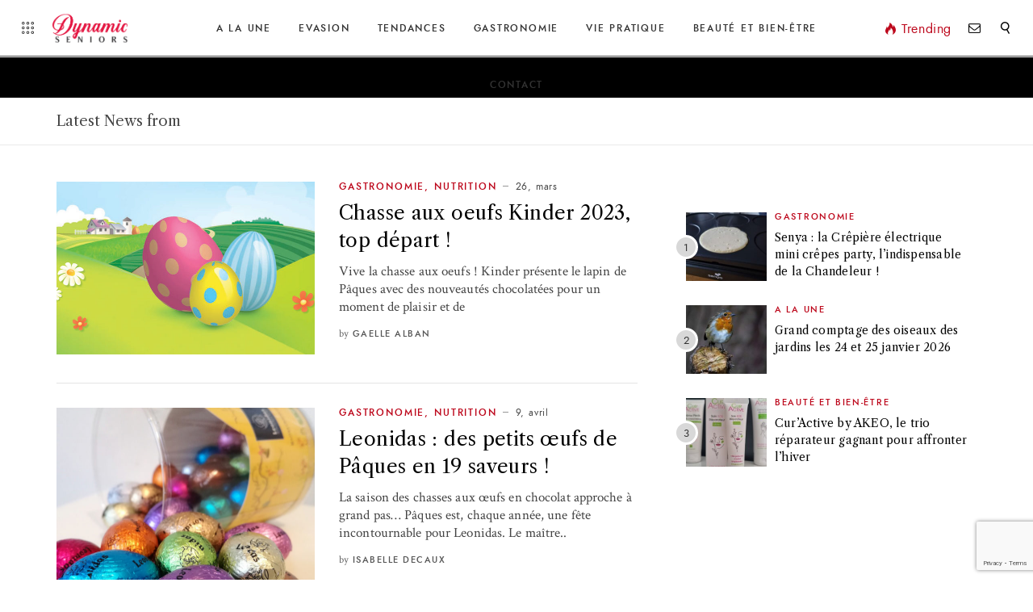

--- FILE ---
content_type: text/html; charset=utf-8
request_url: https://www.google.com/recaptcha/api2/anchor?ar=1&k=6LfOrKIUAAAAAAqZyY2IQtcZjsVkJiGAU0Nfybo4&co=aHR0cHM6Ly9keW5hbWljLXNlbmlvcnMuZXU6NDQz&hl=en&v=N67nZn4AqZkNcbeMu4prBgzg&size=invisible&anchor-ms=20000&execute-ms=30000&cb=jhsvq6hqnes3
body_size: 48930
content:
<!DOCTYPE HTML><html dir="ltr" lang="en"><head><meta http-equiv="Content-Type" content="text/html; charset=UTF-8">
<meta http-equiv="X-UA-Compatible" content="IE=edge">
<title>reCAPTCHA</title>
<style type="text/css">
/* cyrillic-ext */
@font-face {
  font-family: 'Roboto';
  font-style: normal;
  font-weight: 400;
  font-stretch: 100%;
  src: url(//fonts.gstatic.com/s/roboto/v48/KFO7CnqEu92Fr1ME7kSn66aGLdTylUAMa3GUBHMdazTgWw.woff2) format('woff2');
  unicode-range: U+0460-052F, U+1C80-1C8A, U+20B4, U+2DE0-2DFF, U+A640-A69F, U+FE2E-FE2F;
}
/* cyrillic */
@font-face {
  font-family: 'Roboto';
  font-style: normal;
  font-weight: 400;
  font-stretch: 100%;
  src: url(//fonts.gstatic.com/s/roboto/v48/KFO7CnqEu92Fr1ME7kSn66aGLdTylUAMa3iUBHMdazTgWw.woff2) format('woff2');
  unicode-range: U+0301, U+0400-045F, U+0490-0491, U+04B0-04B1, U+2116;
}
/* greek-ext */
@font-face {
  font-family: 'Roboto';
  font-style: normal;
  font-weight: 400;
  font-stretch: 100%;
  src: url(//fonts.gstatic.com/s/roboto/v48/KFO7CnqEu92Fr1ME7kSn66aGLdTylUAMa3CUBHMdazTgWw.woff2) format('woff2');
  unicode-range: U+1F00-1FFF;
}
/* greek */
@font-face {
  font-family: 'Roboto';
  font-style: normal;
  font-weight: 400;
  font-stretch: 100%;
  src: url(//fonts.gstatic.com/s/roboto/v48/KFO7CnqEu92Fr1ME7kSn66aGLdTylUAMa3-UBHMdazTgWw.woff2) format('woff2');
  unicode-range: U+0370-0377, U+037A-037F, U+0384-038A, U+038C, U+038E-03A1, U+03A3-03FF;
}
/* math */
@font-face {
  font-family: 'Roboto';
  font-style: normal;
  font-weight: 400;
  font-stretch: 100%;
  src: url(//fonts.gstatic.com/s/roboto/v48/KFO7CnqEu92Fr1ME7kSn66aGLdTylUAMawCUBHMdazTgWw.woff2) format('woff2');
  unicode-range: U+0302-0303, U+0305, U+0307-0308, U+0310, U+0312, U+0315, U+031A, U+0326-0327, U+032C, U+032F-0330, U+0332-0333, U+0338, U+033A, U+0346, U+034D, U+0391-03A1, U+03A3-03A9, U+03B1-03C9, U+03D1, U+03D5-03D6, U+03F0-03F1, U+03F4-03F5, U+2016-2017, U+2034-2038, U+203C, U+2040, U+2043, U+2047, U+2050, U+2057, U+205F, U+2070-2071, U+2074-208E, U+2090-209C, U+20D0-20DC, U+20E1, U+20E5-20EF, U+2100-2112, U+2114-2115, U+2117-2121, U+2123-214F, U+2190, U+2192, U+2194-21AE, U+21B0-21E5, U+21F1-21F2, U+21F4-2211, U+2213-2214, U+2216-22FF, U+2308-230B, U+2310, U+2319, U+231C-2321, U+2336-237A, U+237C, U+2395, U+239B-23B7, U+23D0, U+23DC-23E1, U+2474-2475, U+25AF, U+25B3, U+25B7, U+25BD, U+25C1, U+25CA, U+25CC, U+25FB, U+266D-266F, U+27C0-27FF, U+2900-2AFF, U+2B0E-2B11, U+2B30-2B4C, U+2BFE, U+3030, U+FF5B, U+FF5D, U+1D400-1D7FF, U+1EE00-1EEFF;
}
/* symbols */
@font-face {
  font-family: 'Roboto';
  font-style: normal;
  font-weight: 400;
  font-stretch: 100%;
  src: url(//fonts.gstatic.com/s/roboto/v48/KFO7CnqEu92Fr1ME7kSn66aGLdTylUAMaxKUBHMdazTgWw.woff2) format('woff2');
  unicode-range: U+0001-000C, U+000E-001F, U+007F-009F, U+20DD-20E0, U+20E2-20E4, U+2150-218F, U+2190, U+2192, U+2194-2199, U+21AF, U+21E6-21F0, U+21F3, U+2218-2219, U+2299, U+22C4-22C6, U+2300-243F, U+2440-244A, U+2460-24FF, U+25A0-27BF, U+2800-28FF, U+2921-2922, U+2981, U+29BF, U+29EB, U+2B00-2BFF, U+4DC0-4DFF, U+FFF9-FFFB, U+10140-1018E, U+10190-1019C, U+101A0, U+101D0-101FD, U+102E0-102FB, U+10E60-10E7E, U+1D2C0-1D2D3, U+1D2E0-1D37F, U+1F000-1F0FF, U+1F100-1F1AD, U+1F1E6-1F1FF, U+1F30D-1F30F, U+1F315, U+1F31C, U+1F31E, U+1F320-1F32C, U+1F336, U+1F378, U+1F37D, U+1F382, U+1F393-1F39F, U+1F3A7-1F3A8, U+1F3AC-1F3AF, U+1F3C2, U+1F3C4-1F3C6, U+1F3CA-1F3CE, U+1F3D4-1F3E0, U+1F3ED, U+1F3F1-1F3F3, U+1F3F5-1F3F7, U+1F408, U+1F415, U+1F41F, U+1F426, U+1F43F, U+1F441-1F442, U+1F444, U+1F446-1F449, U+1F44C-1F44E, U+1F453, U+1F46A, U+1F47D, U+1F4A3, U+1F4B0, U+1F4B3, U+1F4B9, U+1F4BB, U+1F4BF, U+1F4C8-1F4CB, U+1F4D6, U+1F4DA, U+1F4DF, U+1F4E3-1F4E6, U+1F4EA-1F4ED, U+1F4F7, U+1F4F9-1F4FB, U+1F4FD-1F4FE, U+1F503, U+1F507-1F50B, U+1F50D, U+1F512-1F513, U+1F53E-1F54A, U+1F54F-1F5FA, U+1F610, U+1F650-1F67F, U+1F687, U+1F68D, U+1F691, U+1F694, U+1F698, U+1F6AD, U+1F6B2, U+1F6B9-1F6BA, U+1F6BC, U+1F6C6-1F6CF, U+1F6D3-1F6D7, U+1F6E0-1F6EA, U+1F6F0-1F6F3, U+1F6F7-1F6FC, U+1F700-1F7FF, U+1F800-1F80B, U+1F810-1F847, U+1F850-1F859, U+1F860-1F887, U+1F890-1F8AD, U+1F8B0-1F8BB, U+1F8C0-1F8C1, U+1F900-1F90B, U+1F93B, U+1F946, U+1F984, U+1F996, U+1F9E9, U+1FA00-1FA6F, U+1FA70-1FA7C, U+1FA80-1FA89, U+1FA8F-1FAC6, U+1FACE-1FADC, U+1FADF-1FAE9, U+1FAF0-1FAF8, U+1FB00-1FBFF;
}
/* vietnamese */
@font-face {
  font-family: 'Roboto';
  font-style: normal;
  font-weight: 400;
  font-stretch: 100%;
  src: url(//fonts.gstatic.com/s/roboto/v48/KFO7CnqEu92Fr1ME7kSn66aGLdTylUAMa3OUBHMdazTgWw.woff2) format('woff2');
  unicode-range: U+0102-0103, U+0110-0111, U+0128-0129, U+0168-0169, U+01A0-01A1, U+01AF-01B0, U+0300-0301, U+0303-0304, U+0308-0309, U+0323, U+0329, U+1EA0-1EF9, U+20AB;
}
/* latin-ext */
@font-face {
  font-family: 'Roboto';
  font-style: normal;
  font-weight: 400;
  font-stretch: 100%;
  src: url(//fonts.gstatic.com/s/roboto/v48/KFO7CnqEu92Fr1ME7kSn66aGLdTylUAMa3KUBHMdazTgWw.woff2) format('woff2');
  unicode-range: U+0100-02BA, U+02BD-02C5, U+02C7-02CC, U+02CE-02D7, U+02DD-02FF, U+0304, U+0308, U+0329, U+1D00-1DBF, U+1E00-1E9F, U+1EF2-1EFF, U+2020, U+20A0-20AB, U+20AD-20C0, U+2113, U+2C60-2C7F, U+A720-A7FF;
}
/* latin */
@font-face {
  font-family: 'Roboto';
  font-style: normal;
  font-weight: 400;
  font-stretch: 100%;
  src: url(//fonts.gstatic.com/s/roboto/v48/KFO7CnqEu92Fr1ME7kSn66aGLdTylUAMa3yUBHMdazQ.woff2) format('woff2');
  unicode-range: U+0000-00FF, U+0131, U+0152-0153, U+02BB-02BC, U+02C6, U+02DA, U+02DC, U+0304, U+0308, U+0329, U+2000-206F, U+20AC, U+2122, U+2191, U+2193, U+2212, U+2215, U+FEFF, U+FFFD;
}
/* cyrillic-ext */
@font-face {
  font-family: 'Roboto';
  font-style: normal;
  font-weight: 500;
  font-stretch: 100%;
  src: url(//fonts.gstatic.com/s/roboto/v48/KFO7CnqEu92Fr1ME7kSn66aGLdTylUAMa3GUBHMdazTgWw.woff2) format('woff2');
  unicode-range: U+0460-052F, U+1C80-1C8A, U+20B4, U+2DE0-2DFF, U+A640-A69F, U+FE2E-FE2F;
}
/* cyrillic */
@font-face {
  font-family: 'Roboto';
  font-style: normal;
  font-weight: 500;
  font-stretch: 100%;
  src: url(//fonts.gstatic.com/s/roboto/v48/KFO7CnqEu92Fr1ME7kSn66aGLdTylUAMa3iUBHMdazTgWw.woff2) format('woff2');
  unicode-range: U+0301, U+0400-045F, U+0490-0491, U+04B0-04B1, U+2116;
}
/* greek-ext */
@font-face {
  font-family: 'Roboto';
  font-style: normal;
  font-weight: 500;
  font-stretch: 100%;
  src: url(//fonts.gstatic.com/s/roboto/v48/KFO7CnqEu92Fr1ME7kSn66aGLdTylUAMa3CUBHMdazTgWw.woff2) format('woff2');
  unicode-range: U+1F00-1FFF;
}
/* greek */
@font-face {
  font-family: 'Roboto';
  font-style: normal;
  font-weight: 500;
  font-stretch: 100%;
  src: url(//fonts.gstatic.com/s/roboto/v48/KFO7CnqEu92Fr1ME7kSn66aGLdTylUAMa3-UBHMdazTgWw.woff2) format('woff2');
  unicode-range: U+0370-0377, U+037A-037F, U+0384-038A, U+038C, U+038E-03A1, U+03A3-03FF;
}
/* math */
@font-face {
  font-family: 'Roboto';
  font-style: normal;
  font-weight: 500;
  font-stretch: 100%;
  src: url(//fonts.gstatic.com/s/roboto/v48/KFO7CnqEu92Fr1ME7kSn66aGLdTylUAMawCUBHMdazTgWw.woff2) format('woff2');
  unicode-range: U+0302-0303, U+0305, U+0307-0308, U+0310, U+0312, U+0315, U+031A, U+0326-0327, U+032C, U+032F-0330, U+0332-0333, U+0338, U+033A, U+0346, U+034D, U+0391-03A1, U+03A3-03A9, U+03B1-03C9, U+03D1, U+03D5-03D6, U+03F0-03F1, U+03F4-03F5, U+2016-2017, U+2034-2038, U+203C, U+2040, U+2043, U+2047, U+2050, U+2057, U+205F, U+2070-2071, U+2074-208E, U+2090-209C, U+20D0-20DC, U+20E1, U+20E5-20EF, U+2100-2112, U+2114-2115, U+2117-2121, U+2123-214F, U+2190, U+2192, U+2194-21AE, U+21B0-21E5, U+21F1-21F2, U+21F4-2211, U+2213-2214, U+2216-22FF, U+2308-230B, U+2310, U+2319, U+231C-2321, U+2336-237A, U+237C, U+2395, U+239B-23B7, U+23D0, U+23DC-23E1, U+2474-2475, U+25AF, U+25B3, U+25B7, U+25BD, U+25C1, U+25CA, U+25CC, U+25FB, U+266D-266F, U+27C0-27FF, U+2900-2AFF, U+2B0E-2B11, U+2B30-2B4C, U+2BFE, U+3030, U+FF5B, U+FF5D, U+1D400-1D7FF, U+1EE00-1EEFF;
}
/* symbols */
@font-face {
  font-family: 'Roboto';
  font-style: normal;
  font-weight: 500;
  font-stretch: 100%;
  src: url(//fonts.gstatic.com/s/roboto/v48/KFO7CnqEu92Fr1ME7kSn66aGLdTylUAMaxKUBHMdazTgWw.woff2) format('woff2');
  unicode-range: U+0001-000C, U+000E-001F, U+007F-009F, U+20DD-20E0, U+20E2-20E4, U+2150-218F, U+2190, U+2192, U+2194-2199, U+21AF, U+21E6-21F0, U+21F3, U+2218-2219, U+2299, U+22C4-22C6, U+2300-243F, U+2440-244A, U+2460-24FF, U+25A0-27BF, U+2800-28FF, U+2921-2922, U+2981, U+29BF, U+29EB, U+2B00-2BFF, U+4DC0-4DFF, U+FFF9-FFFB, U+10140-1018E, U+10190-1019C, U+101A0, U+101D0-101FD, U+102E0-102FB, U+10E60-10E7E, U+1D2C0-1D2D3, U+1D2E0-1D37F, U+1F000-1F0FF, U+1F100-1F1AD, U+1F1E6-1F1FF, U+1F30D-1F30F, U+1F315, U+1F31C, U+1F31E, U+1F320-1F32C, U+1F336, U+1F378, U+1F37D, U+1F382, U+1F393-1F39F, U+1F3A7-1F3A8, U+1F3AC-1F3AF, U+1F3C2, U+1F3C4-1F3C6, U+1F3CA-1F3CE, U+1F3D4-1F3E0, U+1F3ED, U+1F3F1-1F3F3, U+1F3F5-1F3F7, U+1F408, U+1F415, U+1F41F, U+1F426, U+1F43F, U+1F441-1F442, U+1F444, U+1F446-1F449, U+1F44C-1F44E, U+1F453, U+1F46A, U+1F47D, U+1F4A3, U+1F4B0, U+1F4B3, U+1F4B9, U+1F4BB, U+1F4BF, U+1F4C8-1F4CB, U+1F4D6, U+1F4DA, U+1F4DF, U+1F4E3-1F4E6, U+1F4EA-1F4ED, U+1F4F7, U+1F4F9-1F4FB, U+1F4FD-1F4FE, U+1F503, U+1F507-1F50B, U+1F50D, U+1F512-1F513, U+1F53E-1F54A, U+1F54F-1F5FA, U+1F610, U+1F650-1F67F, U+1F687, U+1F68D, U+1F691, U+1F694, U+1F698, U+1F6AD, U+1F6B2, U+1F6B9-1F6BA, U+1F6BC, U+1F6C6-1F6CF, U+1F6D3-1F6D7, U+1F6E0-1F6EA, U+1F6F0-1F6F3, U+1F6F7-1F6FC, U+1F700-1F7FF, U+1F800-1F80B, U+1F810-1F847, U+1F850-1F859, U+1F860-1F887, U+1F890-1F8AD, U+1F8B0-1F8BB, U+1F8C0-1F8C1, U+1F900-1F90B, U+1F93B, U+1F946, U+1F984, U+1F996, U+1F9E9, U+1FA00-1FA6F, U+1FA70-1FA7C, U+1FA80-1FA89, U+1FA8F-1FAC6, U+1FACE-1FADC, U+1FADF-1FAE9, U+1FAF0-1FAF8, U+1FB00-1FBFF;
}
/* vietnamese */
@font-face {
  font-family: 'Roboto';
  font-style: normal;
  font-weight: 500;
  font-stretch: 100%;
  src: url(//fonts.gstatic.com/s/roboto/v48/KFO7CnqEu92Fr1ME7kSn66aGLdTylUAMa3OUBHMdazTgWw.woff2) format('woff2');
  unicode-range: U+0102-0103, U+0110-0111, U+0128-0129, U+0168-0169, U+01A0-01A1, U+01AF-01B0, U+0300-0301, U+0303-0304, U+0308-0309, U+0323, U+0329, U+1EA0-1EF9, U+20AB;
}
/* latin-ext */
@font-face {
  font-family: 'Roboto';
  font-style: normal;
  font-weight: 500;
  font-stretch: 100%;
  src: url(//fonts.gstatic.com/s/roboto/v48/KFO7CnqEu92Fr1ME7kSn66aGLdTylUAMa3KUBHMdazTgWw.woff2) format('woff2');
  unicode-range: U+0100-02BA, U+02BD-02C5, U+02C7-02CC, U+02CE-02D7, U+02DD-02FF, U+0304, U+0308, U+0329, U+1D00-1DBF, U+1E00-1E9F, U+1EF2-1EFF, U+2020, U+20A0-20AB, U+20AD-20C0, U+2113, U+2C60-2C7F, U+A720-A7FF;
}
/* latin */
@font-face {
  font-family: 'Roboto';
  font-style: normal;
  font-weight: 500;
  font-stretch: 100%;
  src: url(//fonts.gstatic.com/s/roboto/v48/KFO7CnqEu92Fr1ME7kSn66aGLdTylUAMa3yUBHMdazQ.woff2) format('woff2');
  unicode-range: U+0000-00FF, U+0131, U+0152-0153, U+02BB-02BC, U+02C6, U+02DA, U+02DC, U+0304, U+0308, U+0329, U+2000-206F, U+20AC, U+2122, U+2191, U+2193, U+2212, U+2215, U+FEFF, U+FFFD;
}
/* cyrillic-ext */
@font-face {
  font-family: 'Roboto';
  font-style: normal;
  font-weight: 900;
  font-stretch: 100%;
  src: url(//fonts.gstatic.com/s/roboto/v48/KFO7CnqEu92Fr1ME7kSn66aGLdTylUAMa3GUBHMdazTgWw.woff2) format('woff2');
  unicode-range: U+0460-052F, U+1C80-1C8A, U+20B4, U+2DE0-2DFF, U+A640-A69F, U+FE2E-FE2F;
}
/* cyrillic */
@font-face {
  font-family: 'Roboto';
  font-style: normal;
  font-weight: 900;
  font-stretch: 100%;
  src: url(//fonts.gstatic.com/s/roboto/v48/KFO7CnqEu92Fr1ME7kSn66aGLdTylUAMa3iUBHMdazTgWw.woff2) format('woff2');
  unicode-range: U+0301, U+0400-045F, U+0490-0491, U+04B0-04B1, U+2116;
}
/* greek-ext */
@font-face {
  font-family: 'Roboto';
  font-style: normal;
  font-weight: 900;
  font-stretch: 100%;
  src: url(//fonts.gstatic.com/s/roboto/v48/KFO7CnqEu92Fr1ME7kSn66aGLdTylUAMa3CUBHMdazTgWw.woff2) format('woff2');
  unicode-range: U+1F00-1FFF;
}
/* greek */
@font-face {
  font-family: 'Roboto';
  font-style: normal;
  font-weight: 900;
  font-stretch: 100%;
  src: url(//fonts.gstatic.com/s/roboto/v48/KFO7CnqEu92Fr1ME7kSn66aGLdTylUAMa3-UBHMdazTgWw.woff2) format('woff2');
  unicode-range: U+0370-0377, U+037A-037F, U+0384-038A, U+038C, U+038E-03A1, U+03A3-03FF;
}
/* math */
@font-face {
  font-family: 'Roboto';
  font-style: normal;
  font-weight: 900;
  font-stretch: 100%;
  src: url(//fonts.gstatic.com/s/roboto/v48/KFO7CnqEu92Fr1ME7kSn66aGLdTylUAMawCUBHMdazTgWw.woff2) format('woff2');
  unicode-range: U+0302-0303, U+0305, U+0307-0308, U+0310, U+0312, U+0315, U+031A, U+0326-0327, U+032C, U+032F-0330, U+0332-0333, U+0338, U+033A, U+0346, U+034D, U+0391-03A1, U+03A3-03A9, U+03B1-03C9, U+03D1, U+03D5-03D6, U+03F0-03F1, U+03F4-03F5, U+2016-2017, U+2034-2038, U+203C, U+2040, U+2043, U+2047, U+2050, U+2057, U+205F, U+2070-2071, U+2074-208E, U+2090-209C, U+20D0-20DC, U+20E1, U+20E5-20EF, U+2100-2112, U+2114-2115, U+2117-2121, U+2123-214F, U+2190, U+2192, U+2194-21AE, U+21B0-21E5, U+21F1-21F2, U+21F4-2211, U+2213-2214, U+2216-22FF, U+2308-230B, U+2310, U+2319, U+231C-2321, U+2336-237A, U+237C, U+2395, U+239B-23B7, U+23D0, U+23DC-23E1, U+2474-2475, U+25AF, U+25B3, U+25B7, U+25BD, U+25C1, U+25CA, U+25CC, U+25FB, U+266D-266F, U+27C0-27FF, U+2900-2AFF, U+2B0E-2B11, U+2B30-2B4C, U+2BFE, U+3030, U+FF5B, U+FF5D, U+1D400-1D7FF, U+1EE00-1EEFF;
}
/* symbols */
@font-face {
  font-family: 'Roboto';
  font-style: normal;
  font-weight: 900;
  font-stretch: 100%;
  src: url(//fonts.gstatic.com/s/roboto/v48/KFO7CnqEu92Fr1ME7kSn66aGLdTylUAMaxKUBHMdazTgWw.woff2) format('woff2');
  unicode-range: U+0001-000C, U+000E-001F, U+007F-009F, U+20DD-20E0, U+20E2-20E4, U+2150-218F, U+2190, U+2192, U+2194-2199, U+21AF, U+21E6-21F0, U+21F3, U+2218-2219, U+2299, U+22C4-22C6, U+2300-243F, U+2440-244A, U+2460-24FF, U+25A0-27BF, U+2800-28FF, U+2921-2922, U+2981, U+29BF, U+29EB, U+2B00-2BFF, U+4DC0-4DFF, U+FFF9-FFFB, U+10140-1018E, U+10190-1019C, U+101A0, U+101D0-101FD, U+102E0-102FB, U+10E60-10E7E, U+1D2C0-1D2D3, U+1D2E0-1D37F, U+1F000-1F0FF, U+1F100-1F1AD, U+1F1E6-1F1FF, U+1F30D-1F30F, U+1F315, U+1F31C, U+1F31E, U+1F320-1F32C, U+1F336, U+1F378, U+1F37D, U+1F382, U+1F393-1F39F, U+1F3A7-1F3A8, U+1F3AC-1F3AF, U+1F3C2, U+1F3C4-1F3C6, U+1F3CA-1F3CE, U+1F3D4-1F3E0, U+1F3ED, U+1F3F1-1F3F3, U+1F3F5-1F3F7, U+1F408, U+1F415, U+1F41F, U+1F426, U+1F43F, U+1F441-1F442, U+1F444, U+1F446-1F449, U+1F44C-1F44E, U+1F453, U+1F46A, U+1F47D, U+1F4A3, U+1F4B0, U+1F4B3, U+1F4B9, U+1F4BB, U+1F4BF, U+1F4C8-1F4CB, U+1F4D6, U+1F4DA, U+1F4DF, U+1F4E3-1F4E6, U+1F4EA-1F4ED, U+1F4F7, U+1F4F9-1F4FB, U+1F4FD-1F4FE, U+1F503, U+1F507-1F50B, U+1F50D, U+1F512-1F513, U+1F53E-1F54A, U+1F54F-1F5FA, U+1F610, U+1F650-1F67F, U+1F687, U+1F68D, U+1F691, U+1F694, U+1F698, U+1F6AD, U+1F6B2, U+1F6B9-1F6BA, U+1F6BC, U+1F6C6-1F6CF, U+1F6D3-1F6D7, U+1F6E0-1F6EA, U+1F6F0-1F6F3, U+1F6F7-1F6FC, U+1F700-1F7FF, U+1F800-1F80B, U+1F810-1F847, U+1F850-1F859, U+1F860-1F887, U+1F890-1F8AD, U+1F8B0-1F8BB, U+1F8C0-1F8C1, U+1F900-1F90B, U+1F93B, U+1F946, U+1F984, U+1F996, U+1F9E9, U+1FA00-1FA6F, U+1FA70-1FA7C, U+1FA80-1FA89, U+1FA8F-1FAC6, U+1FACE-1FADC, U+1FADF-1FAE9, U+1FAF0-1FAF8, U+1FB00-1FBFF;
}
/* vietnamese */
@font-face {
  font-family: 'Roboto';
  font-style: normal;
  font-weight: 900;
  font-stretch: 100%;
  src: url(//fonts.gstatic.com/s/roboto/v48/KFO7CnqEu92Fr1ME7kSn66aGLdTylUAMa3OUBHMdazTgWw.woff2) format('woff2');
  unicode-range: U+0102-0103, U+0110-0111, U+0128-0129, U+0168-0169, U+01A0-01A1, U+01AF-01B0, U+0300-0301, U+0303-0304, U+0308-0309, U+0323, U+0329, U+1EA0-1EF9, U+20AB;
}
/* latin-ext */
@font-face {
  font-family: 'Roboto';
  font-style: normal;
  font-weight: 900;
  font-stretch: 100%;
  src: url(//fonts.gstatic.com/s/roboto/v48/KFO7CnqEu92Fr1ME7kSn66aGLdTylUAMa3KUBHMdazTgWw.woff2) format('woff2');
  unicode-range: U+0100-02BA, U+02BD-02C5, U+02C7-02CC, U+02CE-02D7, U+02DD-02FF, U+0304, U+0308, U+0329, U+1D00-1DBF, U+1E00-1E9F, U+1EF2-1EFF, U+2020, U+20A0-20AB, U+20AD-20C0, U+2113, U+2C60-2C7F, U+A720-A7FF;
}
/* latin */
@font-face {
  font-family: 'Roboto';
  font-style: normal;
  font-weight: 900;
  font-stretch: 100%;
  src: url(//fonts.gstatic.com/s/roboto/v48/KFO7CnqEu92Fr1ME7kSn66aGLdTylUAMa3yUBHMdazQ.woff2) format('woff2');
  unicode-range: U+0000-00FF, U+0131, U+0152-0153, U+02BB-02BC, U+02C6, U+02DA, U+02DC, U+0304, U+0308, U+0329, U+2000-206F, U+20AC, U+2122, U+2191, U+2193, U+2212, U+2215, U+FEFF, U+FFFD;
}

</style>
<link rel="stylesheet" type="text/css" href="https://www.gstatic.com/recaptcha/releases/N67nZn4AqZkNcbeMu4prBgzg/styles__ltr.css">
<script nonce="170biizYb1PKf8175P6kyA" type="text/javascript">window['__recaptcha_api'] = 'https://www.google.com/recaptcha/api2/';</script>
<script type="text/javascript" src="https://www.gstatic.com/recaptcha/releases/N67nZn4AqZkNcbeMu4prBgzg/recaptcha__en.js" nonce="170biizYb1PKf8175P6kyA">
      
    </script></head>
<body><div id="rc-anchor-alert" class="rc-anchor-alert"></div>
<input type="hidden" id="recaptcha-token" value="[base64]">
<script type="text/javascript" nonce="170biizYb1PKf8175P6kyA">
      recaptcha.anchor.Main.init("[\x22ainput\x22,[\x22bgdata\x22,\x22\x22,\[base64]/[base64]/[base64]/ZyhXLGgpOnEoW04sMjEsbF0sVywwKSxoKSxmYWxzZSxmYWxzZSl9Y2F0Y2goayl7RygzNTgsVyk/[base64]/[base64]/[base64]/[base64]/[base64]/[base64]/[base64]/bmV3IEJbT10oRFswXSk6dz09Mj9uZXcgQltPXShEWzBdLERbMV0pOnc9PTM/bmV3IEJbT10oRFswXSxEWzFdLERbMl0pOnc9PTQ/[base64]/[base64]/[base64]/[base64]/[base64]\\u003d\x22,\[base64]\\u003d\\u003d\x22,\[base64]/MFnDtSvClC3CssOlIcKIR1IvIFvChMOYDHPDtsOuw5nDksOlDQY1wqfDhT7DrcK8w75cw5oqBsKpAMKkYMKUBTfDknzClsOqNHBbw7d5wpZewoXDqlk5fkcTN8Orw6FyXjHCjcKRWsKmF8Ksw4Bfw6PDiy3CmknCrg/DgMKFA8KsGXpGIixKcMKfCMOwFcO9J2Q5w5/Ctn/Dn8OGQsKFwrfCgcOzwrpEWsK8wo3CmDbCtMKBwpzCoRV7wrd0w6jCrsKBw5rCim3DnR84wrvCkMKAw4IMwpDDoS0ewpvCr2xJM8OvLMOnw7l+w6lmw6/CssOKECVMw6xfw77Co37DkFrDgVHDk10Uw5lyT8KMQW/DvDACdXEwWcKEwqXCog5lw4vDmsO7w5zDr1tHNWUkw7zDok7DtUUvNz5fTsKRwqwEesOQw6TDhAsFDMOQwrvCkcKIc8OfDcOjwphKTMOWHRgQcsOyw7XCv8KLwrFrw6IrX37CiDbDv8KAw6fDh8OhIzxRYWoJE1XDjWvCnC/[base64]/DoSrCqcKVW2FLwr7CgCzCv3TCtDBPBsKUSMOODV7Dt8K6wqzDusKqWTbCgWUTBcOVG8O6wqBiw7zCosOMLMKzw5bCkzPCsgrCrnEBdMKaSyMiw6/[base64]/[base64]/w4d/wrPDrcO9w6JnwrbDssKmwpMbwobDgWLCkAoqwoUfwp5fw4/Dog9CAcOFw5TDv8K2dGA7dsK7w6tVw7XCr0AXwrnDtcOFwr7Cv8KbwqfCi8KvDMKFwoMBwq4VwpVow4XCvho/[base64]/CkMK4dg1lLMODOkbCj8O/[base64]/DpsKbw7XDocOuAQjCglDDicOJw47DjMKNQMKcwoLDlEcaKTA5VsKsU0p5HsOyNcKtV3h0wofCq8OZbcKJR2k/[base64]/[base64]/DmcOWV8OmK8O/wrhjw70aVA7Do8Kpwp3CrC48QlrCm8OOaMKHwqR+wrDCoWNnHMO4LcKfWmHCuEsMFGnDjEPDgcOWwr8lRsKYdsKGwpBFN8KMBcOjw4nCjlXCpMObw5EGVMOASjEdBMOlw4vCqMOJw6zCsWVYw5xdwpvCoEwgPm9dw7fCpX/[base64]/CucKpezJnIFrCo3rDlcKvw7bDl8OjwqDCkcOYbMK9wo3DixTChyDDn3YAwoTDi8KjXsKRDMKeE28owpEcwo4sVy/[base64]/DsEtwwqQLwrUDw5jChSrCtcO5ZTvCunHDuMKCw6zCuVzDqRjCm8O6w7tXLz7Cn0UJwp5Ow597w7dCB8KXIQJSw7PCqMKTw6DClQDCgQXDuknCgWXCpzxXWsOgL3JgBMObwozDoS45w63Cg0zDhcKGJsKnBW3Dl8Onw6rCinjDkCZ5wo/CnSFTXXlSwq9PMsO4G8K7w7DCqmDCnkrCqsKTUsOgCgdRVyEJw7vDgMOFw6LCuXN2RQnCiQsmFMKbSR5seQrDh1nClhEPwqxjwpkufcKrwpBAw6M5wpttWMOHf28SXCnCs1HCih9pWSwTWwPDg8Kaw5Ayw4DDgsONw5R2wrrCt8KVNBJ5wqHCow3CqnxuYsOWeMK5wr/ChMKLwp/CgMOWe2nDrMOxS1zDvx58Z1lMwqcxwqAlw6fCicKKwrLCu8KDwqERRxTDnU8Tw7PCisKec31Kw4Bew6F3wqTCl8Kuw4jDscO0JxoWwrctwoNIYBDCicO+w7UNwoBXwr9vSSfDoMOkcQ17Ew/Cm8OEIsOmwoDCk8O+bMK2wpE+HsKEw78hwq3CpMOrTUl/wrIdw5B5wqYnw7rDu8KcccKcwqVUQCTCtUYuw4hRUx4XwrM0w6PCtMOkwrnDicKBw6wVw4JWLVrDgcKuwpnCqz7CisOHMcKpw6XCkMO0dcOIOcK3DwTDhsOsaTDDnMOyTsKEajjCocO6Y8Kfw7MRe8OewqXCj0pmwpcpbioawrvDrn/DoMOMwrPDnsKvDgB0w5rDhcOEwozCu3DCuzBDwo1YY8OaRsOSwqLCusKCwrfCqFrCpcOuasKdNMKGwrzDvW5KcxtQWsKNa8K7AsKww7jCgcOQw4sgw7Nuw6/[base64]/[base64]/DgBnDgC3CoTt8csKSwqwqOBfCrsKHwq/CnwDCv8Oow6XDr2NiBiPDuBzDpcKnwrsrw6LCrHFkw6zDpU8+w7vDhkgAEsKaQcO5K8KZwolTw5bDvsOLAX/DiQ/DsQbCkETCrlHDm3nCvRbCucKuOMKuMsKZNsKscXTCuHVPwpHCpkojZWYlL1/Dr2fClkLDssKvYR1qwoR1w6lGw6PDnsKGX10uwq/[base64]/w47Cpxd8w4x0VMO3N8Knw65fw5JwQcO+Q8KATcO/McKGw4QpP3PDqFrDqsOTwqDDq8OuU8KRw7rDscKUw7l5J8KLMsOKw4Ubwpdbw6dzwq5Ywq3DosOkw5HDjhtNR8K0BcKXw4BMwq/CucK/w4krfgh3w5nDi2dYKALCp0UKF8KFw6RgwrDChxJuwoTDoyrDn8Oqwr/[base64]/DgsOow585O3Iuw47Dv2XCgsKWwqgPTsKDQsKGw6PDmXTDsMOZwqpQwpEnDsOzw4caYMKWw57Dr8K1wqbCnH/[base64]/ChMOuw75yU8O2W8OKwqIfwoDCkRDDicKLw5nDqMKZw6kNfcOmw7cgc8ObwqbDu8KnwppAX8KmwqxzwqXCgy3CqsKEwq1BA8KWdHhqw4fCi8KhGMKJOllyIsOXw5xdTMKhecKMw4oNJyNKVcO6EsKRwr19DcOXYcOqw7FQw7bDnxTCqcO0w5LCjyLCqMOvC0XClsK/HMKJJ8O5w43CnAtzMMKUw4fDsMKpLsOHwpklw53CmRYBw5o3QMKlwqzCvMOtQcO7ajvCmn08LCNOZSHChkvCkcKefQkOwrjDlHxQwoHDr8KEw5vCtcO9H1bCqHfDnSDDjzFvMsOkdjILw7PCusO+IcOjQ20AQcKJw6k0w6PCmMOhbsKdKn/DvCrDvMKcCcO9K8Klw7QowqbCij0oa8KDw4wow5oxwrZVwoFawqsvw6DDhsKJcyvDqFNVFnnCjnXDgQUaXXkcwoEbw4DDqsO2wooSVcKpJmFEG8OXPsK8dsKxwopEwrF2WsORIkhpwr3CucOEwp/CuBR4X2/CtyZ3KMKlb2/Ct3/DkH3CgMKQdMOIw7XCm8KNAMOpWx/DlcOqwqJTwrMOQMKjw5jDvgXCk8O6ZlR+w5Msw6zCqEHDuxjChWwKwp9iZAnCs8K7w6fDssK6FMKvwqPClgzCj2JCbRjCgx4paxpDwpTCnMO8AMKqw6skw5XCiGbCtsOxPFvCqcOqw5XCmmAHwohNwovCknDDk8ODwoI4wrkgJi/DgA/[base64]/Di8K/w7jDrMOVwpg/woLDhMKAw6HChsOJAX5oT8OowolCw5PDnHdmUDrDg2swEMOAw7/Dj8OWw7MGWsKZMMKGbcKdw5bCjTtTI8O+w4fDrkTDs8KSHQQiwozCshwFNcKxTGrDqcKVw70XwrQQwpXDmBdiw4TDn8OTwqfDj1Zcw4zCksOhHztnwqHCtsOJDcKWwrcKZBUowoIfw7rDtF08wqXCvBxkfALDlSzCuiTDhsOVHcO8woAvfCfCiC3DlwDCmj/DtHg4w65pw7FFw4PCqBzDiyfCm8ORTVrCrH3DkMK2AcObZQ1uTT3DnE0Jw5bDosK+w6XDjcOFw77Dj2TChE7DtS3DhDXDicOTasKMwoh1wrhrajxXwqLChzxkwrkiWVBYw5EyA8KlClLCglt9wrpuSsKyKsKKwpQUw6/CpcOUfMO3a8O4Onwcw53Do8KvYWNmc8Kfw7I2woTDhwTDs2TCu8Kywq8WXSMDdG8swohHw6w5w6hNw6d/M2MsLGrCgg4AwodiwoFAw7/CisOAw5LDlALCnsKTFBHDrTDDk8KzwoVlwogWHArCh8K4RQ11Ux9FPSPDoR9KwrTDv8OjHsKHUcKqGHxyw54lwpbDhcOuwpxwK8OiwpF3UMOFw6k6w4dQISkZw7XCj8OvwrjCh8KNYcOtw7E8wofDuMOWwo9vwpw3woPDh34ZZTPDtMK6csO4w6BPRMO7bMKZWG/DmsO0O2MKwqXCtMOwO8KFKXvDmA7CrMKKU8KPHcOOfcKywpARwq/[base64]/DgyfCn3dyfGXDlSMtPFwFbMKEwrbCgh3DtsKOB3cGwqVCwpXCuUpcJsKoEDnDkXA1w6rCrlc8XcOqw5/CmGRvTTLDscK+DzdNXjrCvUJywo9Qw44eYlsCw449JcKGXcKHJQw+X1VJw6LDkMKuVUbDqzwOWQ7CsGJ5QcKnK8Kvw45rV3tmw4gjw47CgyXCoMKPwq9mTnTDg8KADm/Cgxt6w6NdOgVDVApcwp7DhcO8w5/CrsOPw6HDr3XCoUZWPcODwphNbcK+NmfClVNwwqXClMK6wp/DgMOow5bDgArCt1jDsMKCwrV3wqzCvsOfQnhWQMKhw4LDhlDDmTvDhSDCjsOrJzxAR0sucxBCw5owwptTw7jCvsOpwpJZw7fDvnnCpiXDmB0wXsKUESNSB8ORTMKywoPDvsKLVUxAw5vDnMKXwoh/w4vCtsKBcUzCo8KnYi/Cn34jwqkYX8KQelJaw44uwohZwq/[base64]/DnDfCpMK0dsKXSMO2MsKEw7nCscKew7BLGRVbw63DqsK2w7LDoMKmw6lzfcKeSMOXw5R4wp7DlE7Cv8Kfw4fCoV7DrnNEMxXDh8K3w5EWw7jDukfCk8ORcsKKEMKaw4vDrsOnw5hkwp/CvjzCh8K0w6PCvVbCtMOOE8OIOMOEVxDCpcKga8OoOWsIwrZAw7nDvkzDkMOWw7dFwpMKeV1qw6LCoMOQw63DlMO7wrXDksKFwqgZwoRFM8KkScOKw7/[base64]/DuMK0wofCigx8w7zCqMKow4oaN8OyF8OXEcOeaRB4UMKYw5bCoVsETsO7SHkaYT/CgUrDs8KnN0RCw7/Dvlh/wqZqFgDDvnJqwojCvhjCsUljfEh1wq/CnEFxHcOWwpIIw4nDrwktwr7CjTQoN8OvUcKJRMKtGsO1NFnDtHccw7XCpxfCnzJ7YcOMw6UjwpPCvsKNScOrWHfDn8OkM8OmTMKBwqbDsMKrM01Of8KqwpDCpDrCvSEXw4NpYsKEwq/CksOqJSAIXcOxw4bDni5OesKWwrnChWPDm8OMw6hTQn9LwoHDm1TCiMOtw6F7wrnCv8Kyw4rDlgJlImDCssKQdcKhwrbClcO8w7g6wojDs8K2B3XDgcOyex3Cl8KjQiHCtDDCvsO5eSrCn2HDhMOKw6lrOsO1bsK1LsKOJRfDucOIa8O7GsO1a8KSwp/DqMKlczt/wpjCkcOpL2bDssOHX8KKA8OvwqpCwo9iNcKuwpbDr8OwTMOeMQ7ChGzClsOswrsIwq5Aw71ow4HDsnzCoGzCqATCqSrDosOlVMOLw7vCrcOrwqfDqsOiw77DlW8vJcO9SWvDmygMw7LCv0tsw71CHVjCshvCg3/[base64]/[base64]/w73CjsK0wqsxB8OPwqoTcsOFGQzCpMO6AQbDh2rClCLDqnLDgsO4wpYfwpnDgg9oPjYHw6nDv0/CizBkOkJBH8ONSsKLZE/DhcOnEnUTWxHCj0LDsMOdw5IqwrbDtcK0wrNBw5Fqw6rCjArDicOfRQHChkzClHoQw4zCk8K/w6t7aMKow4/[base64]/Y8OGwqrChETDlsOSw7wqwqXDrwXDncOXw7Ufwr4pwoDCmMK4EcKwwpdfwq3DuA3DnVg/wpfDllzCnnTDuMOPD8KpZMKsJkhcwo10wp4QwqjDui5RSwV6wr0wJMOqfE4Kw7vDplYMAy/Cn8OtaMOQwqxrw6/Ci8OFUMOGworDmcOMbDfDisKMbsOsw4/Dvm8Rwrcfw7jDlcKZdn8ywoPDmxsAwoXDhErChUckSyvCs8KNw6nCgRZiw4vDvsKxFklLw4DDgAAOwo7ClHsIwqbCmcKkL8K5w7JRw50XBsKoJznDn8O/HMOIZATDh1FwEnIuMn/[base64]/wp8PHcODwrrCiVDCjA3DnMKvHUvDqUA4HTbDncOBSCllOjbDt8O3CydHbcOVw4BlIMOaw6rCoh7DuUtew4MhDgM/wpUFZ3LDn3TCnBHDo8KPw4TCoSgrC1DCr2AZw6PCs8K4YUt6FBfDqj9NXsKAwpHCo27DthvCg8Ofw6rDuhXClGnCssOQwqzDh8KkVcORwq1OP0grADLCgFHDpzVZw4LCucO8eSYrMsOLwobCvV/CkHR2wr7Di3Z4fMK3WlHCnhfCm8OBKcO+G2rDi8OpZsOAJsKjw7vCswIWIAHComM9w71nwrnDtMOXSMKbK8OLbcObw7LDisKCwod5w7Urw5TDpHXCsyUWYXp6w4UIw6rCnhJ9VngbfhpJwo0dTHxtLMOYwrDCpiXCjCYWGcOuw6pGw4YWwoHDn8Oywp00BG3DjMKXV0/[base64]/[base64]/CuiXDusKOc8KYwpjDjx4CfxICw47DncKeCWPDkcKMwpVTSsOjw7pbwqLDsxXCh8OMSQMJGzU9ZcK1Z3lIw7HCsiLDtFTCvHTCjMKUw47Dgmp4chM5worDlUptwqZPw4coNsOUQBrDvcKWWsOswpl/Q8OYwrbCq8KGWxfClMKqwoF7wqPCo8OkaA0pL8Kmw5PCucK2wrAkdE5/[base64]/CosKvOTpdZgMjw5Yxw4DDvxDDoMOZCMO+SVfDl8OLMSXDpcOWDxYRw6TCunrDqMO4w4vDnsKKwoc1wqTDr8OoJDLDh3LCiT0swqocwqXCs2xmw7bCgj/CtB9Nw4/DkAUKMcOTw5bCgiXDg2NBwociw7DCmsOOw51bPVF3PcKZPsKkDsO4w6dWwqfCusOuw5s8IgsZVcK/DwZNFiMxwrjDv3LCrxFnRjIBw4bCqhZYw43CkVhkwqDDrXrDrsKnBMOjWGorw7/Cv8K5wpXCk8OUwr3CuMKxwqrDgsKlw4fDkEzDiEU2w6JUw5DDkB7DqsKeOXcQEg90w7VSYSltw5A1e8OpZXpScHHCs8K9w6PDlsKIwolQw55Uw5tzU0LDq1zDrcKcWjc8wowXe8KbUcOdwrZkdsKpwrQGw6lQOXEKwrYrw6ooW8O3cmvCvy/DkTpVw4bClMKswpXCvMO6w6rDnj3DqDjCgsKjPcOOw7vCssORLsKQwrzDihN/woFKE8KHw7oQw61bwrXCqcKbEsKVwrJ2wroKQzfDjMKowoTDtjI6wovDhcKVCsOWw4wXwpfDhm7DkcKhw5nCvsK5AhLDlgjDiMO6wqAUwqXDu8OlwoJ9w5oRACbCu1/CnnPCl8OuFsKXw4onDx7DicO9woRcfSXDqMKzwrjDux7CnMKew73DoMOlKlcxfMOJAQbDs8KZwqE9b8Oow7Vpwo1Bw6HCksOnTGLCvsKyZBA/fcO1w6QuaH97MWbDlEfDv1tXwq1awoEoFh4/V8OUwoxGBx3CkAzDrFoyw6R4Zh/CocOFGUjDpcKbfHfCssKrwr1LDURzXxwlGi3Cg8Oow5DCp0XCtMO3bcOPwr9nwqAZVMO3wqZAworClMKsQsKswpBjw61KbcKNIsOkw6wGBsK2HMKswrh7wrEJVRdHWEt7f8OKwqnCiB3Co0JjF33DhsOcwpzDgMKpw63DlcKEIHk+w7k+GsOVLUfDm8K/w6RMw4fCisOaDcOPwr/CuXgZw6bCkMOuw79HKRJsw5TDrsK/[base64]/PsKLw6bCvMOaESElw7tyDsKDMsOfwrcpSF7ChWssZsKIeTXDlcOzFsOPwpdQJsKvwp3Dnz8bw5Qew79nZMK4NQDCiMOuBsKmwqPDkcOzwqUSa0rCsnPDsh8Fwp0Dw7zCpMK+S2zDpcOlG0zDn8OVasK9Vz/Cshpgw4sUwo7Dvw4ILsKLKxEFw4ELVsKpwrvDt2nCs2nDsybCgcOswpfDtMKfRsOrSEAbw5hfeVBHesO8fGXClsKEE8K0w4UeBiHDjDE/Sk3Dn8KKw64/esKXRw0Ow7U2wrcxwqhOw57Ci23Cg8KCDD8ed8O0VMO2UcKaRFR1woTDgGYhw7U9AizCoMOpwqcXU05Xw78swoLCqsKOAMKJRgE7c2HCs8KwTcOdQsOifnsnFUjDpcKXZMODw7rCgQXDunxVeVvDvB4cZ24ew5DDkB/DqR3Do0fCqsOBwpPDmsOIOcO+Z8Oewr5vXVMZecKww77CisKYbcO3C3xiBMO8w5Vewq/DgT9bwrrDtsO+wpoPwrV7w7rClSvDjFvDskLCr8K5asKoVDJkwp7DnijDrjN3dnvCg3/CrcKmwrzCsMKASWc/worCg8K/MlTCrsOfwqpmw79pJsO7K8KKeMKKwq0PHMKmw6JPwoLDm3ttURAuBcK8w6diG8KJXjgYGngHdsKyScObwo8Sw6EMw5JWPcOSAMKINcOKbVnCgA99w5cCw7PCuMKTDT5Wb8KtwowLLB/Dhm/CuzrDl2JFMAzCrj0zbMK9K8KrflXCgcOlwoTCnV/[base64]/OcKdwpNDfsKdOMOpdMKiwq7CnV88wpLCm8OUwoc9w47DjsKIw77CgXLDksOKw5AVaj/[base64]/[base64]/CjMKVesK2w6HDtmYzYcKUS8KUwqp0w4vDrMORZVzDgMOHDSHCvsOPV8OoLwBRw7jCrADDjkvDk8Okw5fDrsKrLUxBE8OEw5hIf0tSwqXDoRQRT8KowpzDocKGRxbDrRBaVAbChwHDu8KhwrjCsB3CkcKww6fCqV/CnT/[base64]/f0rCqEx0FgHCrBvCgSVJBsOWU199w4PDoQPCm8O1wo4hwqFTwofDhcKJwppASjXDrcOVwpTDpVXDpsKVZMKpw7DDn2XCgmbDnMK0wojDljNMW8KINiHCrznDq8Otw4DCvUhhcVXCinXDkcO0CMKzw4fDnSXCvkTCrgZtwo/ClMKzUDHCoRYSWDnDg8OPV8KtF1fDo2XDlcKbfsK9GMOYwo/Do1oswpPDicK2FS8lw5/DpxXDs2VLwrBCwq3DpV9GPQzDuAvCnAMyD3zDmyzDh1bCuAzDuwoXRDtENFzDpgEBGTo4w7wVccOscmwtR2vDskVtwp1UA8O9csOKenZ1NMOfwp/CtTxYdcKTcsOGbMONwroEw6JOw6/CiXgcw4R6wozDuHzClMONCmbCqAAfw7jCssO0w7R+w55jw4FlFsKYwrVEw43DiHrDjFk4fEJWwrXClMKXecO1ZcOyQ8Ocw6PCr0/Com3CmcKRV101dE/Dkk50NMKNBTtAHcOYKsKtaHsYHQodbMK6w6MWw7d3w6DDmsK5MMOcwqojw4TDpntew7hCDMKKwqEkO1AMw5oRVcOawqV4FsKtwpPDicOnw4Ubwok0wo1WZUYja8KLwoUGQMKlwpPDp8OZw69lGcO8AT81w5AlYMKEw5/DlAIXwovDoEIFwqwiwpLDk8Opwp3CmMKtw7HDgGdtwobDsCcqMX3CgMKBw7EFOFBcDG/CuiHCu11xwpBjwr/DkXkBwrfCrDfDoUbCi8K4ew3DtX/CnTQ+b0jCv8KuTG5mw5TDlG/DrkzDkVJvwobDtsOZwqzDni5Zw50sVMO7NsOtw4PCnsOeUcK/QsKXwo3DpMOjIMOnJcKUIMOWwoDCocK/w4NRwoXDsS5nw6Zzwr0Uw4F/wpHDmw/DrxzDiMKUwpXCn3pIwr3DpsO6Z2VCwonCvUbCijTDkUvDjHNowqMYw6hDw5EWEBxEMFBdKsOSKsOTw54Iw6nDqXh9LScDw7bCssOjCsOWBRMYwoLDm8Klw7HDoMOvwq0sw6rDscO9B8KjwrvCisOOalJ5w67CrjHCqxPCnxLCoy3CnCjCoXoLT2g/wo5Dwq/Dkkx7w7rChsO1wpTDssOxwrgbwrgBGsO8woVrKl8pw6d9I8OOwoJjw5EYOFUgw7MtJyPCu8OjBQZVwobDvizDnsK9wo7Cv8K3wqPDhMKuF8K2VcKPwq8YJgBmEyzCjcKnVMO+acKSB8OywprDmRzCowXDgE94awBiMsKmeTjCrBfDpW/DvcOYA8OxBcOfwpdLf37DvsKrw4bDgsKMK8KswroQw6LDmkfCsSBcNjZUwrbDtcKfw5nDlcKZwosaw5YzC8K1PQTCpsKSw6UkwpjCjkLCgkQWw53DmWBjXcKjw5TCjRpLwr8/I8KuwpVxAyt5VjFYTsKWSFMUbsOZwrALanVPw412wrHDu8K4TsO+w47CrTPDg8KCQsKvw7ZIZcKRw7MYwo8xX8OvXsO1d3/CqEjDnHHCk8K1RsKPwoRAUsOuw4knTcOvMcOzaAzDq8OvLBXCgCnDqMK/[base64]/CncOxwoLCr2NTwqrDm8OALMO/csKAUgtPwpXCpMKFXcKpwrQjwqcQw6LDqWLCgmcbTmciXcOaw7UjG8Ogw7rDl8Kfw7VrFhlFwoLCpA3DjMKEHQZKNxDCn2/DjFh5XFNvw47DsmtDIMKtSMKoPDbCjsOVw7/DnBTDs8KZKUvDgcKHwp5ow7EcRxFOSgvDicO3CcO6fHhPPsO1w6Bvwr7DpSzDjXMmwonDvMO7A8OPN1rDjDZ+w6lywrXDpsKPchnCgj9cV8OHw7XDusKGcMO8w6HDu2fDsTZIDMORbHxABsK/LsKJwrIEwowIwr/[base64]/CosOVM1pNDQddw5DCsj/Dk8Opw6Mrw5/Dk8O8wqbCocK0wpYgLCZjw44IwpkuWjoiHMOwMQzDgDVfasKAwr89w7oIwo7CmzXDrcKkFATCgsORw7phwrgsDMOTw7/CnHNyDcKUwo1LdibCnAZww6LDsjzDk8OZDMKJCsKfOMOBw7dhwr7CusOtIMO9wozCtcKXeXo3woAXwq3DnMOvVMO0wqR+wqbDlcKVwp4fWFHDj8KneMO8H8OJaWFVw5Z0ckMowrXDgsK8wq1pXcKEL8OkMcOvwpzDnXHCix5/w5nDqMOQw6zDqynConENw4cOa2jCjw9aR8KHw7h/w6PDlcK2RgYQJMO0EMKowrbDgcK9wo3ChcKqMTzDvMOuRMONw4jDrRbDt8OwPxdPwrs3w6/CusK+w4sxUcKEalfDqMKWw4vCpwbDtMONccOHwo9RNSs/NB1SPRQEwrDDjsKsAk9Kw6PClhIiwptGcMKDw77DmcKOw6vCumscXABSfw9tSzdew4XCgSssBsOWw5kHw4jDjC9Sb8KNF8KTVcK7wr/CrsOYBHlaT1rDkjg7a8OKP0TDmjs/wpzCtMKGDsKEwqDDim/CnsOqwpoIwoY8TcKcw4LCjsOdw75Pwo3DmMK5wrzCgALDpR3CnVfCrcKvwo7Dv0TCgcObwr/[base64]/BlbCpVjCtG0zOsKIw7o1wprCsFMdcE8ZDkkowqkHIGRyL8OgOE4vGV/ChMK/DcKPwpjDnsO+w4rDkysOHsKkwrvCgjlqPMOkw51zMV7DkBteQkppw6zDrMOJw5TDh0bDjnAeAMOBA2E8wonCsEFPw7PDkibCgkk0wo7CniU9ARrDi3M0wqTDhHnCocKHwoUlS8Kbwo5BBnvDgz/[base64]/Dl8KWw59Yw7fDoMK5w4jDoUjCvMOJwpdEFMKadEbCr8OCw6fDjlhROMOHw4RVwrLDnz0dw7zDi8Kow7rDgMKGw6dDw6fDh8OCwq9IXTt0VBYOTRfDsAtZJzYhOw9Tw6Mrw6JsTMOlw7lQAg7DtMOSNcKdw7JGw4U1w6XDvsKVXw4VckHDmFZFwo/DkwEIw5LDq8OKCsKedxnDkMO2OEbCtUIufAbDqsK8w7I9RMOwwoYxw4lpwqh/w6TDicKKZ8OMwrNYwrwARcK2O8OZwrXCvcKwKEwJworCrlhma01GEMKrMRMowqDDpkvDgg0+RcKcUcKCYDjCsWXDscOCw5HCoMOFw648AELCl0hGwqQ5ClULWsOUYGIzVRfCgm58HHIFE3pHSBQbMA7DszEIXMOyw69Vw6rCv8OQLsOgw7Y7w6x/NVrCq8ORw51oLQ/DuhJGwoLDscKtJsO6wqxzIMKnwpbDlsOsw5DDgxDClcKAw6Bxdh/DjsK3WcKZIsKcTFZPFDlkOxjCnMOAw6XClhjDisK9wplsBMO4wrtsSMKXC8OjI8KhGVPDoBfDicKzEjDDm8KuG1AYWsK/[base64]/DtgEhw53DhRjCm8OJKV5Dw7bCvMOFw4QFw6B3B1pSLxF9AsKCwrxxw7YRw7LDgC9kw7cmw7t8wp42woPCkMOiBsO4Gm5oMMKvwoJZDMKZw5vDv8K5w7NkBsO4wqZ8c1R8UcOAdBrCisKRwo02w79Ww7/[base64]/e2XDow3CmlzDhCbCqnh2woRrd2bCqUzCnHQ+dcKuw5PDisOcFD3CvRdnw5DDmMK6wrYHDy/DhcKqQ8OTAMOswpQ9PCHCt8K3ZibDj8KDPngaZsOyw53CgDXClcKww5DCnizCkRsfw6fDm8KXTMK6w53CpcK9wqvCsEXDjVAgPMOZD0bCjWTDp2YGBsKRLTICw71nFzdwFMOYwo/DpsKpfMK2w7fDkXEywpEPw7/CohbDtcOAwqRswrTDphXDvT3DmF5SZcOgJxvCsQDDjjfCkMO1w7k2w5/CpcOIcAHCqjUGw5IZVcKXNWnDpBUASnPCkcKIekt4woUxw5VswpEkwqNRbcO0IcODw4YVwqolCMKvdcO4woEUw7nCp3FfwptVwqXDucK0w6LCsh1gw5PCu8OGfsOAw5/CjcKNw7NkRC8rU8O+ZMOaBVMmwoseMMOKwq7DkBEtDCLCmsKnwqhkNcKjIWvDjMKPDmhIwqh5w6zDnk/ChntlJDTCocKBBcKKw4oGRzJtGh8mfsKpw6ROP8OYMMOaWjJZwq/DucKuwoA9ME/[base64]/[base64]/NcKGwo4/TiTCrBzCscOUwpvDt8KFw43CmEvChMOwwq7DnMOLw7PClcOlIsKHZmx7NTPCi8OOw4XDsT9zVA4AC8OBJj8GwrDDhDrDp8O+woDDpcOFw6DDozvDrwwSw6HCrSbClBgrw4/Dj8KcX8K6woHCisKsw69NwpJUw47DiE8ww6wBw7pBcMOSwo/Ds8Oea8K2w5TChz/Ch8KPwq3Cg8KZfnzCh8ODw6c6woVNwq4bw4hAw5/[base64]/[base64]/RcKhw78/fsOMw5DCnnh6wrrCjMOswo5Gw5ZJw4zDlsKcwp3Di8KZFW/DusKxwoB5wrpUw6wkw7UHfsKZbcO3w58Xw45ADgLChzzDqMKgScOlZhAaw6s7bsKcdx7CpTIoRcOmJMKteMKOYMOTw5nDt8OBw4zCr8KkOsKMLcOEw5XCr3c8wqvDrQ7Dp8KtS2bCg0ggOcO/[base64]/ClMOFwp9wdVVQwqNdeWLCg8O5wrLCncKdwpgGw404CVVtNg1gOVtWw5xuwoTCh8KEwo7CgznDkcK4w4/DsFdBw4pNw6d0w43DlizDnMKaw4jDocOMwr3CklpmdMKqSsOGw7pcfcK1wpXDhMOUJMOPVsKewqjCqSgjw710w4fDmMKnAsK0E0HCo8OQwpRTw53DsMOkw5PDlEgHw6/DtsOOw4sPwoLChFFMwqBpBcOBwoLDpcKYHRzCosKzw5F6XcKsYsOlwpTCmDbCmxVtw5LDrlMnw6h9K8ObwrgGK8Otc8OJEhQzw65wFMOVXsO2aMKQQ8K1JcKGeD4Qwr1Qwr7DnsOAw6/DmsKfDcKAFcO/RcKAwr/Cml4+P8K2HsK8OMO1wq5Hw5vCsyTCpQZ0wqZYdVnDkl5zelrCosKFw7oewocEFMOGS8KVw6XClsK/EFvCscOpfMOfdAkkV8OBVxxvPMOXw4oOw73DoirDgFnDnQV2L3EJaMOLwrLDncK0fnPDnsK3McO1PMOTwoDCgC8HbwpewrHDicO9w5dEw6DDrhfDrlXDulFBwrfCm0zChBzCiWlZw40yKypHwr7DoGjCkMOLw5fDpR3DgMO0VcKxF8K0w5QbYEMPw7lDwp8QaU/Dm1nCln3DuxHCqHPCi8OoIsOsw711wpjDqhjDhsKwwp1Mwo3DvMO8IWBuJMKWP8KmwrtbwrMbw4ggalLDhTfCi8OUeFrDvMOnRUQVw7AyTMOqw4wPw544SlIowpvDvBjDmmDDtsO5NMKCGFjCgmpHXsKYwr/Dj8OlwoTCli5ZJRvCu1jCkcOkw4rCkCjCqxvCoMKgQyTDjEfDiVLDtXrDj2bDjMK4wqwERsKDfFXCln15JBvCtsKfw4MmwpkwecKywqclwofCg8KCwpEcwqbDtMKTw6XCi1rDhBkKwqjDhjfCiThBU1ZHLWsdwqA/[base64]/CmsKzwovChANADxAWKFzDom/Cn8KAwp5SwpY7VMKVwpXCssO2w74IwqJ3w5EBwrFSwphDE8OWC8OhNMKNW8Kiw5JoGsOAX8KIw77DlxbDj8KKBUzDssOmw79kw5g9YWMPDwfDrTh+wq3Cm8KRYxkuw5TCu2nDrH8jKcK1AElfP2YGasKlJkJaG8KBN8OkaVvChcOxennDsMKfwrddKw/ChMO/woXDsV/CtD/[base64]/[base64]/[base64]/DlDcFLcOQGcOlwqwpVcOhw77Dg8OdwogMZBHCkMKTw5HDoMKSWMK7Hj9gMWUBwqQew6Akw5Rywq7CtDLCocOVw50iwqM+LcOCMB/CnilRw7DCrMK4wonCkwDCtl8AXMKcUsKnecOOR8KRXE/CrS8lEzAsXUjDkFFywpTCjcKuYcOgw7EmSMOtBMKDNcKwfldqQRRnHTPDoDgvwoR5w6nDplNxbcKDw7PDucOTOcKww5ZDK0sKEcOLw5XClAjDmC7Cj8OmS2ZjwoAZwrVHdsKadB3ClMOyw5zCnXrCqQAnw5LDlB7Clj/DhCcSw63DvcONwo8+w5szd8KwEmzCjcKqPsKrw47DiwsTw5zDkMKXV2oaeMK+Z25Id8KeQDTDpsOOwobCqVUTEFAuwp3Dn8KZw4tswrjDj1fCoTF+w7LCoylBwrUMbBYqYGfDk8Kww5HCnMKVw78yPDDCpz5bwphhCMK4W8K7wovDjQULb2bCqGHDrigUw6Qxwr/Cqw5QSUh7HsKbw5Jiw652wqcYw6PDjQPCrQ3CpcKkworDnikMU8K5woDDlyoDbcOEw47DtcKMw6rDonzDpWx1S8ODLcKPJ8KHw7fDjsKBKSVHwqPCksONU0oKD8KmCCrCqWYnwoh2XFFOVMOccl/Dq2PClMO0JsKHXRTCqEQpT8KcQ8KNwpbCkmFlccOgwrfCh8KDw4nDqRVYw75+HsKSw7IzAyPDkzFXXU4cw4UqwqhLZ8KQHjlBKcKedFHCnlY1OcODwqIrw5DCicOvUMORw4bDusK0wrQDNzXCvMKSwo/CqmfDoGUFwooPw65tw7nDhW/[base64]/ChwzDmlQ9fcKJTsKseMKkw7vDtDh4w7x5JBTDizAew5ASIFzDg8Kgw4TDnsKAwovDlgVFw4HClcONA8Oow78Ew6Q9GcKNw481FMKTwoHCo3jCvsKRw43CsgcxGMK/wqxNGRDDkcKVAGzDusOWAnVxdwLDoUrCt1ZIw4YGM8KlUcObw6XCtcKVD1HCvsOiw5DDo8KWw70twqIAbcOIw4jDhcKCwpvDgEbDoMOePTh+FlHDvcOjwrwkGRE+wpzDl0leVsKow5YwTsO6XhTCjCnCrDvDlF8yGQDDvsOowrt/[base64]/CvsOsR8Ocw4jDj8OHFcO3w6liwofCoMKGwpE6w5QtGMO6KWhVw4REZMOLw4dLwo4zwonDhMKCwpDCkwDDh8KUSsKabUZ7dVtFYMOQW8OJwo9cw6bDjcKjwpLCncK2w6/CtXR3XDkaOHBDez5gw57Cl8K2DMODChPCuWPClcOkwrHDu0fDkcKawqdMIxzDrR53w5V2GMOawrwuwr9FGVLCq8OqDMOxwpNSbSwGw4PCqMOWKDPCn8O9w5/DtVbDvMKfO3IOwr9mw54SSMOKwqYGUmXCu0VOw68mGMOyUXbDpmDCtRjCikRqG8K+EMKrT8OtKMOwesOZw5ErHmlQFRzCusOsTDDDvcKSw7fDtgjCn8OGw7lwSCXDp2rCp3N2wog4WMKxQMKwwpFYVVA9acOCw71QcsKyeT/CnCHDuD0IExccYsK0woFQRMKwwrdrwrNlw53CggtqwqQVcEDDhMO/ccKNJwDDhwBNK0nDqk3CsMOsV8OnHDgQF2bDusOiwpXDii/CnwgcwqrCpwTCt8Kdw67CqMO9FsOYw4DDlcKkUS8JP8Kqw5rDj0Bxw67DpULDtsKfNV/DsXZwVnovw47Cu03ChcKEwp/[base64]/DtcKnw7gzMMKOw4pIw48Awr8VFXPChsKLwpEpKsKbwpxxW8KiwqY8wo/[base64]/[base64]/[base64]/w4TCssOuwqJSw6sxw7HDmxZkeXDDksOQIMOrwrPCpcK8bsKgJ8OvPhvDgsK0w6jCrjZ6worDr8KKNMOdw7cJB8Ouwo7CtQ9ZG30AwqkaZ2HChmV+w7TDk8KSwp4Lw5jCisOSwrPDq8KaPHHDl3DCsiTCmsKUw75ENcK/fsKZw7RsMUzDmXHCp1drwrYANGXCkMKsw6vCqBg1AX5zwohhw71awq07Zy3DlkfCpgVpwrEnwrotw4wiw7TDkFDCgcKqwq3Ds8O2fWEZwozDhzDDs8OSw6HDtQnDvBcCeTsTw5/[base64]/wrNGwpYMTxZWfMO6w68ZeHchZBLCmlHDjgY2w4vCilnDvcOCKX1sW8KJwqvCnw/Cix1gKxDDjMOKwrlIwqFIEcK4w53DmsKhwqTDp8OawpTCqcKtLMO9wo/ClXLCusKkw6AQYsKmeGBswofDicO4w7PChV/Don9RwqbDiWsTwqVCw6TCm8K9ECHCp8KYwoBMwpLDmFhceQrDiGrDt8Krw7PDu8K6FMKUw5tuGMOyw5XCjsOpdCzDhkrCq0FUwpXDmx/Cu8KkHyxAPR7CrsOcX8KPZwXCmCbCpcOgwp5Pwo/CshTDtEZpw6/CpEXDoDPChMOjTMKIw4rDunkTOk3CnXMDLcOxf8OQSVJ1X2fDgBQ/[base64]/DrsOXfBd6BsODwq9CTsOlw6zDuWpmHGtGDcO9cMKnw47Dm8OOwoQKw4bDhQnDp8Kwwqgrw51sw4o/RnLDlwoswpfCqEzCmMKqEcKEw5ghw47Cm8OARMO2asO9wplcXhbCnjIpecKWSMOGQ8O7wpgEd3bCs8K/EMK7w7/[base64]\\u003d\\u003d\x22],null,[\x22conf\x22,null,\x226LfOrKIUAAAAAAqZyY2IQtcZjsVkJiGAU0Nfybo4\x22,0,null,null,null,1,[21,125,63,73,95,87,41,43,42,83,102,105,109,121],[7059694,557],0,null,null,null,null,0,null,0,null,700,1,null,0,\[base64]/76lBhn6iwkZoQoZnOKMAhnM8xEZ\x22,0,0,null,null,1,null,0,0,null,null,null,0],\x22https://dynamic-seniors.eu:443\x22,null,[3,1,1],null,null,null,1,3600,[\x22https://www.google.com/intl/en/policies/privacy/\x22,\x22https://www.google.com/intl/en/policies/terms/\x22],\x22rkh5so4qf+r259fj6tOYUaNGUvTjyg7Je+Fl2aMXGnY\\u003d\x22,1,0,null,1,1769667747449,0,0,[95,14],null,[136,153,134],\x22RC--RE_gSZQhOysOw\x22,null,null,null,null,null,\x220dAFcWeA4fMMWnSNTss8FsHjFftLfU6HcFQtPFL_MyvA_5h_WKeIYGffwsjxcaygIZmVQ_ICZvXWO2MCWHH6lvZBamyBqKk5OpxQ\x22,1769750547501]");
    </script></body></html>

--- FILE ---
content_type: text/html; charset=utf-8
request_url: https://www.google.com/recaptcha/api2/aframe
body_size: -249
content:
<!DOCTYPE HTML><html><head><meta http-equiv="content-type" content="text/html; charset=UTF-8"></head><body><script nonce="1bOmDlDuQ32A_WAavKsm9g">/** Anti-fraud and anti-abuse applications only. See google.com/recaptcha */ try{var clients={'sodar':'https://pagead2.googlesyndication.com/pagead/sodar?'};window.addEventListener("message",function(a){try{if(a.source===window.parent){var b=JSON.parse(a.data);var c=clients[b['id']];if(c){var d=document.createElement('img');d.src=c+b['params']+'&rc='+(localStorage.getItem("rc::a")?sessionStorage.getItem("rc::b"):"");window.document.body.appendChild(d);sessionStorage.setItem("rc::e",parseInt(sessionStorage.getItem("rc::e")||0)+1);localStorage.setItem("rc::h",'1769664149188');}}}catch(b){}});window.parent.postMessage("_grecaptcha_ready", "*");}catch(b){}</script></body></html>